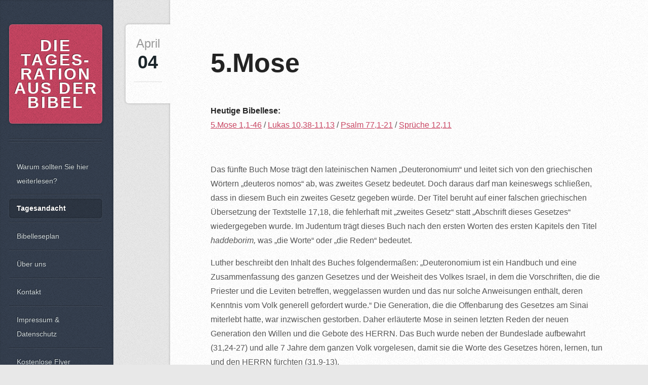

--- FILE ---
content_type: text/html;charset=UTF-8
request_url: https://bibelfreun.de/tagesandacht/2024-04-04
body_size: 13325
content:
<!DOCTYPE html>
<!--[if lt IE 8 ]><html class="no-js ie ie7" lang="de"> <![endif]-->
<!--[if IE 8 ]><html class="no-js ie ie8" lang="de"> <![endif]-->
<!--[if IE 9 ]><html class="no-js ie ie9" lang="de"> <![endif]-->
<!--[if (gte IE 8)|!(IE)]><!--><html class="no-js" lang="de"> <!--<![endif]-->
<head>
            <meta charset="utf-8" />
        <title>5.Mose | Die Tages-Ration aus der Bibel</title>
            <meta name="generator" content="GravCMS" />
    <meta name="description" content="»Die tägliche Ration aus der Bibel« liefert täglich eine neue Andacht, die zum Lesen und Nachdenken über das Wort Gottes anregen soll." />
        <meta name="viewport" content="width=device-width, initial-scale=1" />
        <link rel="icon" type="image/png" href="https://bibelfreun.de/user/themes/mystriped/images/favicon.png" />

                            
                                                                
        <!--[if lte IE 8]><script src="https://bibelfreun.de/user/themes/striped/assets/js/ie/html5shiv.js"></script><![endif]-->

        
       <!--[if lte IE 8]><script src="https://bibelfreun.de/user/themes/striped/assets/js/ie/respond.min.js"></script><![endif]-->
       <!--[if lte IE 8]><script src="https://bibelfreun.de/user/themes/striped/assets/css/ie8.css"></script><![endif]-->

       
                    <link href="https://bibelfreun.de/user/plugins/markdown-notices/assets/notices.css" type="text/css" rel="stylesheet">
<link href="https://bibelfreun.de/user/plugins/archive_plus/assets/css/archive_plus.css" type="text/css" rel="stylesheet">
<link href="https://bibelfreun.de/user/plugins/form/assets/form-styles.css" type="text/css" rel="stylesheet">
<link href="https://bibelfreun.de/user/plugins/simplesearch/css/simplesearch.css" type="text/css" rel="stylesheet">
<link href="https://bibelfreun.de/user/plugins/login/css/login.css" type="text/css" rel="stylesheet">
<link href="https://bibelfreun.de/user/themes/striped/assets/css/main.css" type="text/css" rel="stylesheet">

            <script src="https://bibelfreun.de/system/assets/jquery/jquery-2.x.min.js"></script>
<script src="https://bibelfreun.de/user/themes/striped/assets/js/skel.min.js"></script>
<script src="https://bibelfreun.de/user/themes/striped/assets/js/util.js"></script>
<script src="https://bibelfreun.de/user/themes/striped/assets/js/main.js"></script>

        
    </head>

<body class="left-sidebar">
    <div id="wrapper">
                    <div id="content">
                <div class="inner">
                    
    


      		
			 <article class="box post post-excerpt">

        <header>
                    <h2><a href="https://bibelfreun.de/tagesandacht/2024-04-04">5.Mose</a></h2>
                    </header>

    <div class="info">
        			<span class="date">
					<span class="month">April</span> 
					<span class="day">04</span>
			</span>    
						</div>
 
 
               
               
 
            <p><h3>Heutige Bibellese:</h3>
<p><a href="https://www.bibleserver.com/text/ELB/5.Mose1,1-46" target="_blank">5.Mose 1,1-46</a> /
<a href="https://www.bibleserver.com/text/ELB/Lukas10,38-11,13" target="_blank">Lukas 10,38-11,13</a> /
<a href="https://www.bibleserver.com/text/ELB/Psalm77,1-21" target="_blank">Psalm 77,1-21</a> /
<a href="https://www.bibleserver.com/text/ELB/Sprueche12,11" target="_blank">Sprüche 12,11</a></p>
<p><br></p>
<p>Das fünfte Buch Mose trägt den lateinischen Namen „Deuteronomium“ und leitet sich von den griechischen Wörtern „deuteros nomos“ ab, was zweites Gesetz bedeutet. Doch daraus darf man keineswegs schließen, dass in diesem Buch ein zweites Gesetz gegeben würde. Der Titel beruht auf einer falschen griechischen Übersetzung der Textstelle 17,18, die fehlerhaft mit „zweites Gesetz“ statt „Abschrift dieses Gesetzes“ wiedergegeben wurde. Im Judentum trägt dieses Buch nach den ersten Worten des ersten Kapitels den Titel <em>haddeborim,</em> was „die Worte“ oder „die Reden“ bedeutet.</p>
<p>Luther beschreibt den Inhalt des Buches folgendermaßen: „Deuteronomium ist ein Handbuch und eine Zusammenfassung des ganzen Gesetzes und der Weisheit des Volkes Israel, in dem die Vorschriften, die die Priester und die Leviten betreffen, weggelassen wurden und das nur solche Anweisungen enthält, deren Kenntnis vom Volk generell gefordert wurde.“ Die Generation, die die Offenbarung des Gesetzes am Sinai miterlebt hatte, war inzwischen gestorben. Daher erläuterte Mose in seinen letzten Reden der neuen Generation den Willen und die Gebote des HERRN. Das Buch wurde neben der Bundeslade aufbewahrt (31,24-27) und alle 7 Jahre dem ganzen Volk vorgelesen, damit sie die Worte des Gesetzes hören, lernen, tun und den HERRN fürchten (31,9-13).</p>
<p>Das Buch Deuteronomium fordert Gehorsam. Gehorsam ist der Schlüssel zu fast jedem der Kapitel. Jeweils fünfzig Mal kommen die Worte <em>shama</em> (hören, gehorchen) und <em>shamar</em> (beobachten, bewahren) vor. Ein weiteres charakteristisches Wort ist <em>aschar</em> (gedenken, eingedenk sein). Auch das Wort Liebe kommt 22 Mal in diesem Buch vor. Liebe und Gehorsam gehören zusammen. Gehorsam ist die Antwort auf Gottes Liebe.</p>
<p><em>Wenn ihr mich liebt, so werdet ihr meine Gebote halten [...] Wer meine Gebote hat und sie hält, der ist es, der mich liebt; wer aber mich liebt, wird von meinem Vater geliebt werden; und ich werde ihn lieben und mich selbst ihm offenbaren. (Joh 14,15.21)</em></p>
<p><br></p></p>
                            
    
        <p class="prev-next">
                            <a class="button" href="https://bibelfreun.de/tagesandacht/2024-04-05"><i class="fa fa-chevron-left"></i> Nächster Tag</a>
            
                            <a class="button" href="https://bibelfreun.de/tagesandacht/2024-04-03">Vorheriger Tag <i class="fa fa-chevron-right"></i></a>
                    </p>
    
</article>
	                </div>
            </div>
                            <div id="sidebar">
<h1 id="logo"><a href="https://bibelfreun.de">DIE TAGES-RATION AUS DER BIBEL</a></h1>

<nav id="nav">
    <ul>
                                        <li class="">
                    <a href="https://bibelfreun.de/einleitung">
                        Warum sollten Sie hier weiterlesen?
                    </a>
                </li>
                                                        <li class="current">
                    <a href="https://bibelfreun.de/">
                        Tagesandacht
                    </a>
                </li>
                                                        <li class="">
                    <a href="https://bibelfreun.de/bibelleseplan">
                        Bibelleseplan
                    </a>
                </li>
                                                        <li class="">
                    <a href="https://bibelfreun.de/about">
                        Über uns
                    </a>
                </li>
                                                        <li class="">
                    <a href="https://bibelfreun.de/kontakt">
                        Kontakt
                    </a>
                </li>
                                                        <li class="">
                    <a href="https://bibelfreun.de/impressum">
                        Impressum & Datenschutz
                    </a>
                </li>
                                        <li>
                <a href="http://www.bibelkonkret.de">Kostenlose Flyer</a>
            </li>
            </ul>
</nav>          

    <section class="box recent-posts">
        <header>
            <h2>Archiv</h2>
        </header>
          <ul class="archive-plus">

            
        <li>
      <input type="checkbox" id="input-archive-1" />
                                                
        <label for="input-archive-1" class="label counter">28</label>
      
      <a href="https://bibelfreun.de//archiv;2026">
        <span class="archive_year">2026</span>
      </a>

              <ul>
        
                    
              <li>
                  <input type="checkbox" id="input-archive-1-1" />
        
                  <label for="input-archive-1-1" class="label counter">28</label>
        
                        <a href="https://bibelfreun.de//archiv;jan_2026">
          <span class="archive_month">Januar 2026</span>
        </a>

        <ul class="last">
    
                                  
        <li>
          <a href="https://bibelfreun.de/tagesandacht/2026-01-28">Ziele</a>
        </li>
                              
        <li>
          <a href="https://bibelfreun.de/tagesandacht/2026-01-27">Segen</a>
        </li>
                              
        <li>
          <a href="https://bibelfreun.de/tagesandacht/2026-01-26">Geistreich</a>
        </li>
                              
        <li>
          <a href="https://bibelfreun.de/tagesandacht/2026-01-25">Hausbau</a>
        </li>
                              
        <li>
          <a href="https://bibelfreun.de/tagesandacht/2026-01-24">Wissen</a>
        </li>
                              
        <li>
          <a href="https://bibelfreun.de/tagesandacht/2026-01-23">Reinigung</a>
        </li>
                              
        <li>
          <a href="https://bibelfreun.de/tagesandacht/2026-01-22">Gesunde Ernährung</a>
        </li>
                              
        <li>
          <a href="https://bibelfreun.de/tagesandacht/2026-01-21">Womit füllen wir uns?</a>
        </li>
                              
        <li>
          <a href="https://bibelfreun.de/tagesandacht/2026-01-20">So wie er</a>
        </li>
                              
        <li>
          <a href="https://bibelfreun.de/tagesandacht/2026-01-19">Salz</a>
        </li>
                              
        <li>
          <a href="https://bibelfreun.de/tagesandacht/2026-01-18">Danken</a>
        </li>
                              
        <li>
          <a href="https://bibelfreun.de/tagesandacht/2026-01-17">Sünde</a>
        </li>
                              
        <li>
          <a href="https://bibelfreun.de/tagesandacht/2026-01-16">Wahre Liebe</a>
        </li>
                              
        <li>
          <a href="https://bibelfreun.de/tagesandacht/2026-01-15">Freude</a>
        </li>
                              
        <li>
          <a href="https://bibelfreun.de/tagesandacht/2026-01-14">Erkenntnis</a>
        </li>
                              
        <li>
          <a href="https://bibelfreun.de/tagesandacht/2026-01-13">Erziehung</a>
        </li>
                              
        <li>
          <a href="https://bibelfreun.de/tagesandacht/2026-01-12">Unser Kreuz</a>
        </li>
                              
        <li>
          <a href="https://bibelfreun.de/tagesandacht/2026-01-11">Körper(teile)</a>
        </li>
                              
        <li>
          <a href="https://bibelfreun.de/tagesandacht/2026-01-10">Erneuerung</a>
        </li>
                              
        <li>
          <a href="https://bibelfreun.de/tagesandacht/2026-01-09">Innen</a>
        </li>
                              
        <li>
          <a href="https://bibelfreun.de/tagesandacht/2026-01-08">Glauben</a>
        </li>
                              
        <li>
          <a href="https://bibelfreun.de/tagesandacht/2026-01-07">Der Weg</a>
        </li>
                              
        <li>
          <a href="https://bibelfreun.de/tagesandacht/2026-01-06">Geben</a>
        </li>
                              
        <li>
          <a href="https://bibelfreun.de/tagesandacht/2026-01-05">Saat und Ernte</a>
        </li>
                              
        <li>
          <a href="https://bibelfreun.de/tagesandacht/2026-01-04">Bibel lesen</a>
        </li>
                              
        <li>
          <a href="https://bibelfreun.de/tagesandacht/2026-01-03">Alle Schrift</a>
        </li>
                              
        <li>
          <a href="https://bibelfreun.de/tagesandacht/2026-01-02">Nicht von Brot allein</a>
        </li>
                              
        <li>
          <a href="https://bibelfreun.de/tagesandacht/2026-01-01">Alle Tage</a>
        </li>
          
              </ul></li>
      
        </ul></li>
  </ul>

  <a class="button" href="https://bibelfreun.de//archiv;">Mehr anzeigen &raquo;</a>
    </section>

<section class="box text-style1">
    <div class="inner">
        <header>
            <h2>Eine zufällige Tagesandacht ...</h2>
        </header>
        <a href="/random">... möchte ich mal lesen!</a>
    </div>
</section>

<section class="box search">
    <form>
  <input type="text" class="text" placeholder="Suche ..." value="" data-search-input="/search/query" />
</form>
<script>
jQuery(document).ready(function($){
    var input = $('[data-search-input]');

    input.on('keypress', function(event) {
        if (event.which == 13 && input.val().length > 3) {
            event.preventDefault();
            window.location.href = input.data('search-input') + ';' + input.val();
        }
    });
});
</script>
</section>


<ul id="copyright">
    <li>&copy; K. & M. Marzinzik</li><li>(2004–2026)</li>
</ul>

</div>
        
    </div>

    <script src="https://bibelfreun.de/user/plugins/simplesearch/js/simplesearch.js"></script>
 
</body>
</html>


--- FILE ---
content_type: text/css
request_url: https://bibelfreun.de/user/themes/striped/assets/css/main.css
body_size: 51417
content:
@import url("font-awesome.min.css");
@import url("http://fonts.googleapis.com/css?family=Source+Sans+Pro:400,400italic,700|Open+Sans+Condensed:300,700");

/*
	Striped by HTML5 UP
	html5up.net | @n33co
	Free for personal and commercial use under the CCA 3.0 license (html5up.net/license)
*/

/* Reset */

	html, body, div, span, applet, object, iframe, h1, h2, h3, h4, h5, h6, p, blockquote, pre, a, abbr, acronym, address, big, cite, code, del, dfn, em, img, ins, kbd, q, s, samp, small, strike, strong, sub, sup, tt, var, b, u, i, center, dl, dt, dd, ol, ul, li, fieldset, form, label, legend, table, caption, tbody, tfoot, thead, tr, th, td, article, aside, canvas, details, embed, figure, figcaption, footer, header, hgroup, menu, nav, output, ruby, section, summary, time, mark, audio, video {
		margin: 0;
		padding: 0;
		border: 0;
		font-size: 100%;
		font: inherit;
		vertical-align: baseline;
	}

	article, aside, details, figcaption, figure, footer, header, hgroup, menu, nav, section {
		display: block;
	}

	body {
		line-height: 1;
	}

	ol, ul {
		list-style: none;
	}

	blockquote, q {
		quotes: none;
	}

	blockquote:before, blockquote:after, q:before, q:after {
		content: '';
		content: none;
	}

	table {
		border-collapse: collapse;
		border-spacing: 0;
	}

	body {
		-webkit-text-size-adjust: none;
	}

/* Box Model */

	*, *:before, *:after {
		-moz-box-sizing: border-box;
		-webkit-box-sizing: border-box;
		box-sizing: border-box;
	}

/* Containers */

	.container {
		margin-left: auto;
		margin-right: auto;
	}

	.container.\31 25\25 {
		width: 100%;
		max-width: 125%;
		min-width: 100%;
	}

	.container.\37 5\25 {
		width: 75%;
	}

	.container.\35 0\25 {
		width: 50%;
	}

	.container.\32 5\25 {
		width: 25%;
	}

	.container {
		width: 100%;
	}

	@media screen and (min-width: 737px) {

		.container.\31 25\25 {
			width: 100%;
			max-width: 125%;
			min-width: 100%;
		}

		.container.\37 5\25 {
			width: 75%;
		}

		.container.\35 0\25 {
			width: 50%;
		}

		.container.\32 5\25 {
			width: 25%;
		}

		.container {
			width: 100%;
		}

	}

	@media screen and (min-width: 1201px) {

		.container.\31 25\25 {
			width: 100%;
			max-width: 125%;
			min-width: 100%;
		}

		.container.\37 5\25 {
			width: 75%;
		}

		.container.\35 0\25 {
			width: 50%;
		}

		.container.\32 5\25 {
			width: 25%;
		}

		.container {
			width: 100%;
		}

	}

	@media screen and (min-width: 737px) and (max-width: 1200px) {

		.container.\31 25\25 {
			width: 100%;
			max-width: 125%;
			min-width: 100%;
		}

		.container.\37 5\25 {
			width: 75%;
		}

		.container.\35 0\25 {
			width: 50%;
		}

		.container.\32 5\25 {
			width: 25%;
		}

		.container {
			width: 100%;
		}

	}

	@media screen and (min-width: 737px) and (max-width: 1000px) {

		.container.\31 25\25 {
			width: 100%;
			max-width: 125%;
			min-width: 100%;
		}

		.container.\37 5\25 {
			width: 75%;
		}

		.container.\35 0\25 {
			width: 50%;
		}

		.container.\32 5\25 {
			width: 25%;
		}

		.container {
			width: 100%;
		}

	}

	@media screen and (max-width: 736px) {

		.container.\31 25\25 {
			width: 100%;
			max-width: 125%;
			min-width: 100%;
		}

		.container.\37 5\25 {
			width: 75%;
		}

		.container.\35 0\25 {
			width: 50%;
		}

		.container.\32 5\25 {
			width: 25%;
		}

		.container {
			width: 100% !important;
		}

	}

/* Grid */

	.row {
		border-bottom: solid 1px transparent;
		-moz-box-sizing: border-box;
		-webkit-box-sizing: border-box;
		box-sizing: border-box;
	}

	.row > * {
		float: left;
		-moz-box-sizing: border-box;
		-webkit-box-sizing: border-box;
		box-sizing: border-box;
	}

	.row:after, .row:before {
		content: '';
		display: block;
		clear: both;
		height: 0;
	}

	.row.uniform > * > :first-child {
		margin-top: 0;
	}

	.row.uniform > * > :last-child {
		margin-bottom: 0;
	}

	.row.\30 \25 > * {
		padding: 0px 0 0 0px;
	}

	.row.\30 \25 {
		margin: 0px 0 -1px 0px;
	}

	.row.uniform.\30 \25 > * {
		padding: 0px 0 0 0px;
	}

	.row.uniform.\30 \25 {
		margin: 0px 0 -1px 0px;
	}

	.row > * {
		padding: 50px 0 0 50px;
	}

	.row {
		margin: -50px 0 -1px -50px;
	}

	.row.uniform > * {
		padding: 50px 0 0 50px;
	}

	.row.uniform {
		margin: -50px 0 -1px -50px;
	}

	.row.\32 00\25 > * {
		padding: 100px 0 0 100px;
	}

	.row.\32 00\25 {
		margin: -100px 0 -1px -100px;
	}

	.row.uniform.\32 00\25 > * {
		padding: 100px 0 0 100px;
	}

	.row.uniform.\32 00\25 {
		margin: -100px 0 -1px -100px;
	}

	.row.\31 50\25 > * {
		padding: 75px 0 0 75px;
	}

	.row.\31 50\25 {
		margin: -75px 0 -1px -75px;
	}

	.row.uniform.\31 50\25 > * {
		padding: 75px 0 0 75px;
	}

	.row.uniform.\31 50\25 {
		margin: -75px 0 -1px -75px;
	}

	.row.\35 0\25 > * {
		padding: 25px 0 0 25px;
	}

	.row.\35 0\25 {
		margin: -25px 0 -1px -25px;
	}

	.row.uniform.\35 0\25 > * {
		padding: 25px 0 0 25px;
	}

	.row.uniform.\35 0\25 {
		margin: -25px 0 -1px -25px;
	}

	.row.\32 5\25 > * {
		padding: 12.5px 0 0 12.5px;
	}

	.row.\32 5\25 {
		margin: -12.5px 0 -1px -12.5px;
	}

	.row.uniform.\32 5\25 > * {
		padding: 12.5px 0 0 12.5px;
	}

	.row.uniform.\32 5\25 {
		margin: -12.5px 0 -1px -12.5px;
	}

	.\31 2u, .\31 2u\24 {
		width: 100%;
		clear: none;
		margin-left: 0;
	}

	.\31 1u, .\31 1u\24 {
		width: 91.6666666667%;
		clear: none;
		margin-left: 0;
	}

	.\31 0u, .\31 0u\24 {
		width: 83.3333333333%;
		clear: none;
		margin-left: 0;
	}

	.\39 u, .\39 u\24 {
		width: 75%;
		clear: none;
		margin-left: 0;
	}

	.\38 u, .\38 u\24 {
		width: 66.6666666667%;
		clear: none;
		margin-left: 0;
	}

	.\37 u, .\37 u\24 {
		width: 58.3333333333%;
		clear: none;
		margin-left: 0;
	}

	.\36 u, .\36 u\24 {
		width: 50%;
		clear: none;
		margin-left: 0;
	}

	.\35 u, .\35 u\24 {
		width: 41.6666666667%;
		clear: none;
		margin-left: 0;
	}

	.\34 u, .\34 u\24 {
		width: 33.3333333333%;
		clear: none;
		margin-left: 0;
	}

	.\33 u, .\33 u\24 {
		width: 25%;
		clear: none;
		margin-left: 0;
	}

	.\32 u, .\32 u\24 {
		width: 16.6666666667%;
		clear: none;
		margin-left: 0;
	}

	.\31 u, .\31 u\24 {
		width: 8.3333333333%;
		clear: none;
		margin-left: 0;
	}

	.\31 2u\24 + *,
	.\31 1u\24 + *,
	.\31 0u\24 + *,
	.\39 u\24 + *,
	.\38 u\24 + *,
	.\37 u\24 + *,
	.\36 u\24 + *,
	.\35 u\24 + *,
	.\34 u\24 + *,
	.\33 u\24 + *,
	.\32 u\24 + *,
	.\31 u\24 + * {
		clear: left;
	}

	.\-11u {
		margin-left: 91.66667%;
	}

	.\-10u {
		margin-left: 83.33333%;
	}

	.\-9u {
		margin-left: 75%;
	}

	.\-8u {
		margin-left: 66.66667%;
	}

	.\-7u {
		margin-left: 58.33333%;
	}

	.\-6u {
		margin-left: 50%;
	}

	.\-5u {
		margin-left: 41.66667%;
	}

	.\-4u {
		margin-left: 33.33333%;
	}

	.\-3u {
		margin-left: 25%;
	}

	.\-2u {
		margin-left: 16.66667%;
	}

	.\-1u {
		margin-left: 8.33333%;
	}

	@media screen and (min-width: 737px) {

		.row > * {
			padding: 50px 0 0 50px;
		}

		.row {
			margin: -50px 0 -1px -50px;
		}

		.row.uniform > * {
			padding: 50px 0 0 50px;
		}

		.row.uniform {
			margin: -50px 0 -1px -50px;
		}

		.row.\32 00\25 > * {
			padding: 100px 0 0 100px;
		}

		.row.\32 00\25 {
			margin: -100px 0 -1px -100px;
		}

		.row.uniform.\32 00\25 > * {
			padding: 100px 0 0 100px;
		}

		.row.uniform.\32 00\25 {
			margin: -100px 0 -1px -100px;
		}

		.row.\31 50\25 > * {
			padding: 75px 0 0 75px;
		}

		.row.\31 50\25 {
			margin: -75px 0 -1px -75px;
		}

		.row.uniform.\31 50\25 > * {
			padding: 75px 0 0 75px;
		}

		.row.uniform.\31 50\25 {
			margin: -75px 0 -1px -75px;
		}

		.row.\35 0\25 > * {
			padding: 25px 0 0 25px;
		}

		.row.\35 0\25 {
			margin: -25px 0 -1px -25px;
		}

		.row.uniform.\35 0\25 > * {
			padding: 25px 0 0 25px;
		}

		.row.uniform.\35 0\25 {
			margin: -25px 0 -1px -25px;
		}

		.row.\32 5\25 > * {
			padding: 12.5px 0 0 12.5px;
		}

		.row.\32 5\25 {
			margin: -12.5px 0 -1px -12.5px;
		}

		.row.uniform.\32 5\25 > * {
			padding: 12.5px 0 0 12.5px;
		}

		.row.uniform.\32 5\25 {
			margin: -12.5px 0 -1px -12.5px;
		}

		.\31 2u\28desktop\29, .\31 2u\24\28desktop\29 {
			width: 100%;
			clear: none;
			margin-left: 0;
		}

		.\31 1u\28desktop\29, .\31 1u\24\28desktop\29 {
			width: 91.6666666667%;
			clear: none;
			margin-left: 0;
		}

		.\31 0u\28desktop\29, .\31 0u\24\28desktop\29 {
			width: 83.3333333333%;
			clear: none;
			margin-left: 0;
		}

		.\39 u\28desktop\29, .\39 u\24\28desktop\29 {
			width: 75%;
			clear: none;
			margin-left: 0;
		}

		.\38 u\28desktop\29, .\38 u\24\28desktop\29 {
			width: 66.6666666667%;
			clear: none;
			margin-left: 0;
		}

		.\37 u\28desktop\29, .\37 u\24\28desktop\29 {
			width: 58.3333333333%;
			clear: none;
			margin-left: 0;
		}

		.\36 u\28desktop\29, .\36 u\24\28desktop\29 {
			width: 50%;
			clear: none;
			margin-left: 0;
		}

		.\35 u\28desktop\29, .\35 u\24\28desktop\29 {
			width: 41.6666666667%;
			clear: none;
			margin-left: 0;
		}

		.\34 u\28desktop\29, .\34 u\24\28desktop\29 {
			width: 33.3333333333%;
			clear: none;
			margin-left: 0;
		}

		.\33 u\28desktop\29, .\33 u\24\28desktop\29 {
			width: 25%;
			clear: none;
			margin-left: 0;
		}

		.\32 u\28desktop\29, .\32 u\24\28desktop\29 {
			width: 16.6666666667%;
			clear: none;
			margin-left: 0;
		}

		.\31 u\28desktop\29, .\31 u\24\28desktop\29 {
			width: 8.3333333333%;
			clear: none;
			margin-left: 0;
		}

		.\31 2u\24\28desktop\29 + *,
		.\31 1u\24\28desktop\29 + *,
		.\31 0u\24\28desktop\29 + *,
		.\39 u\24\28desktop\29 + *,
		.\38 u\24\28desktop\29 + *,
		.\37 u\24\28desktop\29 + *,
		.\36 u\24\28desktop\29 + *,
		.\35 u\24\28desktop\29 + *,
		.\34 u\24\28desktop\29 + *,
		.\33 u\24\28desktop\29 + *,
		.\32 u\24\28desktop\29 + *,
		.\31 u\24\28desktop\29 + * {
			clear: left;
		}

		.\-11u\28desktop\29 {
			margin-left: 91.66667%;
		}

		.\-10u\28desktop\29 {
			margin-left: 83.33333%;
		}

		.\-9u\28desktop\29 {
			margin-left: 75%;
		}

		.\-8u\28desktop\29 {
			margin-left: 66.66667%;
		}

		.\-7u\28desktop\29 {
			margin-left: 58.33333%;
		}

		.\-6u\28desktop\29 {
			margin-left: 50%;
		}

		.\-5u\28desktop\29 {
			margin-left: 41.66667%;
		}

		.\-4u\28desktop\29 {
			margin-left: 33.33333%;
		}

		.\-3u\28desktop\29 {
			margin-left: 25%;
		}

		.\-2u\28desktop\29 {
			margin-left: 16.66667%;
		}

		.\-1u\28desktop\29 {
			margin-left: 8.33333%;
		}

	}

	@media screen and (min-width: 1201px) {

		.row > * {
			padding: 50px 0 0 50px;
		}

		.row {
			margin: -50px 0 -1px -50px;
		}

		.row.uniform > * {
			padding: 50px 0 0 50px;
		}

		.row.uniform {
			margin: -50px 0 -1px -50px;
		}

		.row.\32 00\25 > * {
			padding: 100px 0 0 100px;
		}

		.row.\32 00\25 {
			margin: -100px 0 -1px -100px;
		}

		.row.uniform.\32 00\25 > * {
			padding: 100px 0 0 100px;
		}

		.row.uniform.\32 00\25 {
			margin: -100px 0 -1px -100px;
		}

		.row.\31 50\25 > * {
			padding: 75px 0 0 75px;
		}

		.row.\31 50\25 {
			margin: -75px 0 -1px -75px;
		}

		.row.uniform.\31 50\25 > * {
			padding: 75px 0 0 75px;
		}

		.row.uniform.\31 50\25 {
			margin: -75px 0 -1px -75px;
		}

		.row.\35 0\25 > * {
			padding: 25px 0 0 25px;
		}

		.row.\35 0\25 {
			margin: -25px 0 -1px -25px;
		}

		.row.uniform.\35 0\25 > * {
			padding: 25px 0 0 25px;
		}

		.row.uniform.\35 0\25 {
			margin: -25px 0 -1px -25px;
		}

		.row.\32 5\25 > * {
			padding: 12.5px 0 0 12.5px;
		}

		.row.\32 5\25 {
			margin: -12.5px 0 -1px -12.5px;
		}

		.row.uniform.\32 5\25 > * {
			padding: 12.5px 0 0 12.5px;
		}

		.row.uniform.\32 5\25 {
			margin: -12.5px 0 -1px -12.5px;
		}

		.\31 2u\28wide\29, .\31 2u\24\28wide\29 {
			width: 100%;
			clear: none;
			margin-left: 0;
		}

		.\31 1u\28wide\29, .\31 1u\24\28wide\29 {
			width: 91.6666666667%;
			clear: none;
			margin-left: 0;
		}

		.\31 0u\28wide\29, .\31 0u\24\28wide\29 {
			width: 83.3333333333%;
			clear: none;
			margin-left: 0;
		}

		.\39 u\28wide\29, .\39 u\24\28wide\29 {
			width: 75%;
			clear: none;
			margin-left: 0;
		}

		.\38 u\28wide\29, .\38 u\24\28wide\29 {
			width: 66.6666666667%;
			clear: none;
			margin-left: 0;
		}

		.\37 u\28wide\29, .\37 u\24\28wide\29 {
			width: 58.3333333333%;
			clear: none;
			margin-left: 0;
		}

		.\36 u\28wide\29, .\36 u\24\28wide\29 {
			width: 50%;
			clear: none;
			margin-left: 0;
		}

		.\35 u\28wide\29, .\35 u\24\28wide\29 {
			width: 41.6666666667%;
			clear: none;
			margin-left: 0;
		}

		.\34 u\28wide\29, .\34 u\24\28wide\29 {
			width: 33.3333333333%;
			clear: none;
			margin-left: 0;
		}

		.\33 u\28wide\29, .\33 u\24\28wide\29 {
			width: 25%;
			clear: none;
			margin-left: 0;
		}

		.\32 u\28wide\29, .\32 u\24\28wide\29 {
			width: 16.6666666667%;
			clear: none;
			margin-left: 0;
		}

		.\31 u\28wide\29, .\31 u\24\28wide\29 {
			width: 8.3333333333%;
			clear: none;
			margin-left: 0;
		}

		.\31 2u\24\28wide\29 + *,
		.\31 1u\24\28wide\29 + *,
		.\31 0u\24\28wide\29 + *,
		.\39 u\24\28wide\29 + *,
		.\38 u\24\28wide\29 + *,
		.\37 u\24\28wide\29 + *,
		.\36 u\24\28wide\29 + *,
		.\35 u\24\28wide\29 + *,
		.\34 u\24\28wide\29 + *,
		.\33 u\24\28wide\29 + *,
		.\32 u\24\28wide\29 + *,
		.\31 u\24\28wide\29 + * {
			clear: left;
		}

		.\-11u\28wide\29 {
			margin-left: 91.66667%;
		}

		.\-10u\28wide\29 {
			margin-left: 83.33333%;
		}

		.\-9u\28wide\29 {
			margin-left: 75%;
		}

		.\-8u\28wide\29 {
			margin-left: 66.66667%;
		}

		.\-7u\28wide\29 {
			margin-left: 58.33333%;
		}

		.\-6u\28wide\29 {
			margin-left: 50%;
		}

		.\-5u\28wide\29 {
			margin-left: 41.66667%;
		}

		.\-4u\28wide\29 {
			margin-left: 33.33333%;
		}

		.\-3u\28wide\29 {
			margin-left: 25%;
		}

		.\-2u\28wide\29 {
			margin-left: 16.66667%;
		}

		.\-1u\28wide\29 {
			margin-left: 8.33333%;
		}

	}

	@media screen and (min-width: 737px) and (max-width: 1200px) {

		.row > * {
			padding: 50px 0 0 50px;
		}

		.row {
			margin: -50px 0 -1px -50px;
		}

		.row.uniform > * {
			padding: 50px 0 0 50px;
		}

		.row.uniform {
			margin: -50px 0 -1px -50px;
		}

		.row.\32 00\25 > * {
			padding: 100px 0 0 100px;
		}

		.row.\32 00\25 {
			margin: -100px 0 -1px -100px;
		}

		.row.uniform.\32 00\25 > * {
			padding: 100px 0 0 100px;
		}

		.row.uniform.\32 00\25 {
			margin: -100px 0 -1px -100px;
		}

		.row.\31 50\25 > * {
			padding: 75px 0 0 75px;
		}

		.row.\31 50\25 {
			margin: -75px 0 -1px -75px;
		}

		.row.uniform.\31 50\25 > * {
			padding: 75px 0 0 75px;
		}

		.row.uniform.\31 50\25 {
			margin: -75px 0 -1px -75px;
		}

		.row.\35 0\25 > * {
			padding: 25px 0 0 25px;
		}

		.row.\35 0\25 {
			margin: -25px 0 -1px -25px;
		}

		.row.uniform.\35 0\25 > * {
			padding: 25px 0 0 25px;
		}

		.row.uniform.\35 0\25 {
			margin: -25px 0 -1px -25px;
		}

		.row.\32 5\25 > * {
			padding: 12.5px 0 0 12.5px;
		}

		.row.\32 5\25 {
			margin: -12.5px 0 -1px -12.5px;
		}

		.row.uniform.\32 5\25 > * {
			padding: 12.5px 0 0 12.5px;
		}

		.row.uniform.\32 5\25 {
			margin: -12.5px 0 -1px -12.5px;
		}

		.\31 2u\28narrow\29, .\31 2u\24\28narrow\29 {
			width: 100%;
			clear: none;
			margin-left: 0;
		}

		.\31 1u\28narrow\29, .\31 1u\24\28narrow\29 {
			width: 91.6666666667%;
			clear: none;
			margin-left: 0;
		}

		.\31 0u\28narrow\29, .\31 0u\24\28narrow\29 {
			width: 83.3333333333%;
			clear: none;
			margin-left: 0;
		}

		.\39 u\28narrow\29, .\39 u\24\28narrow\29 {
			width: 75%;
			clear: none;
			margin-left: 0;
		}

		.\38 u\28narrow\29, .\38 u\24\28narrow\29 {
			width: 66.6666666667%;
			clear: none;
			margin-left: 0;
		}

		.\37 u\28narrow\29, .\37 u\24\28narrow\29 {
			width: 58.3333333333%;
			clear: none;
			margin-left: 0;
		}

		.\36 u\28narrow\29, .\36 u\24\28narrow\29 {
			width: 50%;
			clear: none;
			margin-left: 0;
		}

		.\35 u\28narrow\29, .\35 u\24\28narrow\29 {
			width: 41.6666666667%;
			clear: none;
			margin-left: 0;
		}

		.\34 u\28narrow\29, .\34 u\24\28narrow\29 {
			width: 33.3333333333%;
			clear: none;
			margin-left: 0;
		}

		.\33 u\28narrow\29, .\33 u\24\28narrow\29 {
			width: 25%;
			clear: none;
			margin-left: 0;
		}

		.\32 u\28narrow\29, .\32 u\24\28narrow\29 {
			width: 16.6666666667%;
			clear: none;
			margin-left: 0;
		}

		.\31 u\28narrow\29, .\31 u\24\28narrow\29 {
			width: 8.3333333333%;
			clear: none;
			margin-left: 0;
		}

		.\31 2u\24\28narrow\29 + *,
		.\31 1u\24\28narrow\29 + *,
		.\31 0u\24\28narrow\29 + *,
		.\39 u\24\28narrow\29 + *,
		.\38 u\24\28narrow\29 + *,
		.\37 u\24\28narrow\29 + *,
		.\36 u\24\28narrow\29 + *,
		.\35 u\24\28narrow\29 + *,
		.\34 u\24\28narrow\29 + *,
		.\33 u\24\28narrow\29 + *,
		.\32 u\24\28narrow\29 + *,
		.\31 u\24\28narrow\29 + * {
			clear: left;
		}

		.\-11u\28narrow\29 {
			margin-left: 91.66667%;
		}

		.\-10u\28narrow\29 {
			margin-left: 83.33333%;
		}

		.\-9u\28narrow\29 {
			margin-left: 75%;
		}

		.\-8u\28narrow\29 {
			margin-left: 66.66667%;
		}

		.\-7u\28narrow\29 {
			margin-left: 58.33333%;
		}

		.\-6u\28narrow\29 {
			margin-left: 50%;
		}

		.\-5u\28narrow\29 {
			margin-left: 41.66667%;
		}

		.\-4u\28narrow\29 {
			margin-left: 33.33333%;
		}

		.\-3u\28narrow\29 {
			margin-left: 25%;
		}

		.\-2u\28narrow\29 {
			margin-left: 16.66667%;
		}

		.\-1u\28narrow\29 {
			margin-left: 8.33333%;
		}

	}

	@media screen and (min-width: 737px) and (max-width: 1000px) {

		.row > * {
			padding: 50px 0 0 50px;
		}

		.row {
			margin: -50px 0 -1px -50px;
		}

		.row.uniform > * {
			padding: 50px 0 0 50px;
		}

		.row.uniform {
			margin: -50px 0 -1px -50px;
		}

		.row.\32 00\25 > * {
			padding: 100px 0 0 100px;
		}

		.row.\32 00\25 {
			margin: -100px 0 -1px -100px;
		}

		.row.uniform.\32 00\25 > * {
			padding: 100px 0 0 100px;
		}

		.row.uniform.\32 00\25 {
			margin: -100px 0 -1px -100px;
		}

		.row.\31 50\25 > * {
			padding: 75px 0 0 75px;
		}

		.row.\31 50\25 {
			margin: -75px 0 -1px -75px;
		}

		.row.uniform.\31 50\25 > * {
			padding: 75px 0 0 75px;
		}

		.row.uniform.\31 50\25 {
			margin: -75px 0 -1px -75px;
		}

		.row.\35 0\25 > * {
			padding: 25px 0 0 25px;
		}

		.row.\35 0\25 {
			margin: -25px 0 -1px -25px;
		}

		.row.uniform.\35 0\25 > * {
			padding: 25px 0 0 25px;
		}

		.row.uniform.\35 0\25 {
			margin: -25px 0 -1px -25px;
		}

		.row.\32 5\25 > * {
			padding: 12.5px 0 0 12.5px;
		}

		.row.\32 5\25 {
			margin: -12.5px 0 -1px -12.5px;
		}

		.row.uniform.\32 5\25 > * {
			padding: 12.5px 0 0 12.5px;
		}

		.row.uniform.\32 5\25 {
			margin: -12.5px 0 -1px -12.5px;
		}

		.\31 2u\28narrower\29, .\31 2u\24\28narrower\29 {
			width: 100%;
			clear: none;
			margin-left: 0;
		}

		.\31 1u\28narrower\29, .\31 1u\24\28narrower\29 {
			width: 91.6666666667%;
			clear: none;
			margin-left: 0;
		}

		.\31 0u\28narrower\29, .\31 0u\24\28narrower\29 {
			width: 83.3333333333%;
			clear: none;
			margin-left: 0;
		}

		.\39 u\28narrower\29, .\39 u\24\28narrower\29 {
			width: 75%;
			clear: none;
			margin-left: 0;
		}

		.\38 u\28narrower\29, .\38 u\24\28narrower\29 {
			width: 66.6666666667%;
			clear: none;
			margin-left: 0;
		}

		.\37 u\28narrower\29, .\37 u\24\28narrower\29 {
			width: 58.3333333333%;
			clear: none;
			margin-left: 0;
		}

		.\36 u\28narrower\29, .\36 u\24\28narrower\29 {
			width: 50%;
			clear: none;
			margin-left: 0;
		}

		.\35 u\28narrower\29, .\35 u\24\28narrower\29 {
			width: 41.6666666667%;
			clear: none;
			margin-left: 0;
		}

		.\34 u\28narrower\29, .\34 u\24\28narrower\29 {
			width: 33.3333333333%;
			clear: none;
			margin-left: 0;
		}

		.\33 u\28narrower\29, .\33 u\24\28narrower\29 {
			width: 25%;
			clear: none;
			margin-left: 0;
		}

		.\32 u\28narrower\29, .\32 u\24\28narrower\29 {
			width: 16.6666666667%;
			clear: none;
			margin-left: 0;
		}

		.\31 u\28narrower\29, .\31 u\24\28narrower\29 {
			width: 8.3333333333%;
			clear: none;
			margin-left: 0;
		}

		.\31 2u\24\28narrower\29 + *,
		.\31 1u\24\28narrower\29 + *,
		.\31 0u\24\28narrower\29 + *,
		.\39 u\24\28narrower\29 + *,
		.\38 u\24\28narrower\29 + *,
		.\37 u\24\28narrower\29 + *,
		.\36 u\24\28narrower\29 + *,
		.\35 u\24\28narrower\29 + *,
		.\34 u\24\28narrower\29 + *,
		.\33 u\24\28narrower\29 + *,
		.\32 u\24\28narrower\29 + *,
		.\31 u\24\28narrower\29 + * {
			clear: left;
		}

		.\-11u\28narrower\29 {
			margin-left: 91.66667%;
		}

		.\-10u\28narrower\29 {
			margin-left: 83.33333%;
		}

		.\-9u\28narrower\29 {
			margin-left: 75%;
		}

		.\-8u\28narrower\29 {
			margin-left: 66.66667%;
		}

		.\-7u\28narrower\29 {
			margin-left: 58.33333%;
		}

		.\-6u\28narrower\29 {
			margin-left: 50%;
		}

		.\-5u\28narrower\29 {
			margin-left: 41.66667%;
		}

		.\-4u\28narrower\29 {
			margin-left: 33.33333%;
		}

		.\-3u\28narrower\29 {
			margin-left: 25%;
		}

		.\-2u\28narrower\29 {
			margin-left: 16.66667%;
		}

		.\-1u\28narrower\29 {
			margin-left: 8.33333%;
		}

	}

	@media screen and (max-width: 736px) {

		.row > * {
			padding: 50px 0 0 50px;
		}

		.row {
			margin: -50px 0 -1px -50px;
		}

		.row.uniform > * {
			padding: 50px 0 0 50px;
		}

		.row.uniform {
			margin: -50px 0 -1px -50px;
		}

		.row.\32 00\25 > * {
			padding: 100px 0 0 100px;
		}

		.row.\32 00\25 {
			margin: -100px 0 -1px -100px;
		}

		.row.uniform.\32 00\25 > * {
			padding: 100px 0 0 100px;
		}

		.row.uniform.\32 00\25 {
			margin: -100px 0 -1px -100px;
		}

		.row.\31 50\25 > * {
			padding: 75px 0 0 75px;
		}

		.row.\31 50\25 {
			margin: -75px 0 -1px -75px;
		}

		.row.uniform.\31 50\25 > * {
			padding: 75px 0 0 75px;
		}

		.row.uniform.\31 50\25 {
			margin: -75px 0 -1px -75px;
		}

		.row.\35 0\25 > * {
			padding: 25px 0 0 25px;
		}

		.row.\35 0\25 {
			margin: -25px 0 -1px -25px;
		}

		.row.uniform.\35 0\25 > * {
			padding: 25px 0 0 25px;
		}

		.row.uniform.\35 0\25 {
			margin: -25px 0 -1px -25px;
		}

		.row.\32 5\25 > * {
			padding: 12.5px 0 0 12.5px;
		}

		.row.\32 5\25 {
			margin: -12.5px 0 -1px -12.5px;
		}

		.row.uniform.\32 5\25 > * {
			padding: 12.5px 0 0 12.5px;
		}

		.row.uniform.\32 5\25 {
			margin: -12.5px 0 -1px -12.5px;
		}

		.\31 2u\28mobile\29, .\31 2u\24\28mobile\29 {
			width: 100%;
			clear: none;
			margin-left: 0;
		}

		.\31 1u\28mobile\29, .\31 1u\24\28mobile\29 {
			width: 91.6666666667%;
			clear: none;
			margin-left: 0;
		}

		.\31 0u\28mobile\29, .\31 0u\24\28mobile\29 {
			width: 83.3333333333%;
			clear: none;
			margin-left: 0;
		}

		.\39 u\28mobile\29, .\39 u\24\28mobile\29 {
			width: 75%;
			clear: none;
			margin-left: 0;
		}

		.\38 u\28mobile\29, .\38 u\24\28mobile\29 {
			width: 66.6666666667%;
			clear: none;
			margin-left: 0;
		}

		.\37 u\28mobile\29, .\37 u\24\28mobile\29 {
			width: 58.3333333333%;
			clear: none;
			margin-left: 0;
		}

		.\36 u\28mobile\29, .\36 u\24\28mobile\29 {
			width: 50%;
			clear: none;
			margin-left: 0;
		}

		.\35 u\28mobile\29, .\35 u\24\28mobile\29 {
			width: 41.6666666667%;
			clear: none;
			margin-left: 0;
		}

		.\34 u\28mobile\29, .\34 u\24\28mobile\29 {
			width: 33.3333333333%;
			clear: none;
			margin-left: 0;
		}

		.\33 u\28mobile\29, .\33 u\24\28mobile\29 {
			width: 25%;
			clear: none;
			margin-left: 0;
		}

		.\32 u\28mobile\29, .\32 u\24\28mobile\29 {
			width: 16.6666666667%;
			clear: none;
			margin-left: 0;
		}

		.\31 u\28mobile\29, .\31 u\24\28mobile\29 {
			width: 8.3333333333%;
			clear: none;
			margin-left: 0;
		}

		.\31 2u\24\28mobile\29 + *,
		.\31 1u\24\28mobile\29 + *,
		.\31 0u\24\28mobile\29 + *,
		.\39 u\24\28mobile\29 + *,
		.\38 u\24\28mobile\29 + *,
		.\37 u\24\28mobile\29 + *,
		.\36 u\24\28mobile\29 + *,
		.\35 u\24\28mobile\29 + *,
		.\34 u\24\28mobile\29 + *,
		.\33 u\24\28mobile\29 + *,
		.\32 u\24\28mobile\29 + *,
		.\31 u\24\28mobile\29 + * {
			clear: left;
		}

		.\-11u\28mobile\29 {
			margin-left: 91.66667%;
		}

		.\-10u\28mobile\29 {
			margin-left: 83.33333%;
		}

		.\-9u\28mobile\29 {
			margin-left: 75%;
		}

		.\-8u\28mobile\29 {
			margin-left: 66.66667%;
		}

		.\-7u\28mobile\29 {
			margin-left: 58.33333%;
		}

		.\-6u\28mobile\29 {
			margin-left: 50%;
		}

		.\-5u\28mobile\29 {
			margin-left: 41.66667%;
		}

		.\-4u\28mobile\29 {
			margin-left: 33.33333%;
		}

		.\-3u\28mobile\29 {
			margin-left: 25%;
		}

		.\-2u\28mobile\29 {
			margin-left: 16.66667%;
		}

		.\-1u\28mobile\29 {
			margin-left: 8.33333%;
		}

	}

/* Basic */

	body {
		background-color: #e8e8e8;
		background-image: url("images/bg02.png");
		font-family: 'Source Sans Pro', sans-serif;
		font-weight: 400;
		color: #565656;
	}

		body.is-loading * {
			-moz-transition: none !important;
			-webkit-transition: none !important;
			-ms-transition: none !important;
			transition: none !important;
			-moz-animation: none !important;
			-webkit-animation: none !important;
			-ms-animation: none !important;
			animation: none !important;
		}

	input, textarea, select {
		font-family: 'Source Sans Pro', sans-serif;
		font-weight: 400;
		color: #565656;
	}

	a {
		color: #c94663;
	}

	strong, b {
		font-weight: 700;
		color: #232323;
	}

	h2, h3, h4, h5, h6 {
		font-family: 'Open Sans Condensed', sans-serif;
		font-weight: 700;
		color: #232323;
	}

	h2 a, h4 a, h5 a, h6 a {
		text-decoration: none;
		color: inherit;
	}

	blockquote {
		border-left: solid 5px #ddd;
		padding: 1em 0 1em 2em;
		font-style: italic;
	}

	em, i {
		font-style: italic;
	}

	hr {
		border: 0;
		border-top: solid 1px #ddd;
		padding: 1.5em 0 0 0;
		margin: 1.75em 0 0 0;
	}

	sub {
		position: relative;
		top: 0.5em;
		font-size: 0.8em;
	}

	sup {
		position: relative;
		top: -0.5em;
		font-size: 0.8em;
	}

	br.clear {
		clear: both;
	}

	p, ul, ol, dl {
		margin-bottom: 1em;
	}

/* Table */

	table {
		margin-bottom: 1em;
		width: 100%;
	}

		table.default tbody tr:nth-child(2n+2) {
			background: #f4f4f4;
		}

		table.default td {
			padding: 0.5em 1em 0.5em 1em;
		}

		table.default th {
			text-align: left;
			font-weight: 700;
			padding: 0.75em 1em 0.75em 1em;
		}

		table.default thead {
			border-bottom: solid 1px #ddd;
		}

		table.default tfoot {
			border-top: solid 1px #ddd;
			background: #eee;
		}

/* Form */
	.form-textarea-wrapper.long textarea {
		height: 200px;
		margin-bottom: 20px;
	}
	form label {
		font-family: 'Open Sans Condensed', sans-serif;
		font-weight: 700;
		color: #232323;
		margin: 0 0 0.75em 0;
	}

	form input[type="text"],
	form input[type="email"],
	form input[type="password"],
	form select,
	form textarea {
		display: block;
		border-radius: 0.4em;
		-webkit-appearance: none;
		border: solid 1px #ddd;
		padding: 0.5em 0.75em;
		width: 100%;
		line-height: 1.25em;
	}

		form input[type="text"]:focus,
		form input[type="email"]:focus,
		form input[type="password"]:focus,
		form select:focus,
		form textarea:focus {
			box-shadow: 0px 0px 2px 2px #c94663;
		}

	form ::-webkit-input-placeholder {
		color: #aaa;
	}

	form :-moz-placeholder {
		color: #aaa;
	}

	form ::-moz-placeholder {
		color: #aaa;
	}

	form :-ms-input-placeholder {
		color: #aaa;
	}

/* Section/Article */

	header {
		margin: 0 0 2em 0;
	}

		header > p {
			font-family: 'Open Sans Condensed', sans-serif;
			font-weight: 300;
			display: block;
			margin-top: 1em;
			color: #999;
		}

	section, article {
		margin-bottom: 3em;
	}

		section > :last-child,
		section > .inner > :last-child, section:last-child, article > :last-child,
		article > .inner > :last-child, article:last-child {
			margin-bottom: 0;
		}

/* Image */

	.image {
		display: inline-block;
	}

		.image img {
			display: block;
			width: 100%;
		}

		.image.fit {
			display: block;
			width: 100%;
		}

		.image.featured {
			display: block;
			width: 100%;
			margin: 0 0 2em 0;
		}

		.image.left {
			float: left;
			margin: 0 2em 2em 0;
		}

		.image.centered {
			display: block;
			margin: 0 0 2em 0;
		}

			.image.centered img {
				margin: 0 auto;
				width: auto;
			}

			.list-blog-date, .list-blog-author {
          text-align: center;
          background-color: rgba(101, 97, 97, 0.1);
          padding: 0.7rem 1rem;
          margin-bottom: 0.2rem;
          margin-right: 0.5rem;
          font-size: 1rem;
          text-transform: uppercase;
          color: #9A9898;
        }
        .tags {
          margin: 0;
          padding: 0;
          display: inline;
          background-color: rgba(101, 97, 97, 0.1);
          padding: 0.7rem 1rem;
          margin-bottom: 0.2rem;
          list-style: none;
          text-align: center;
        }
        .tags li {
          display: inline-block;
          font-size: 1rem;
          text-transform: uppercase;
        }


/* Button */

	input[type="button"],
	input[type="submit"],
	input[type="reset"],
	button,
	.button {
		cursor: pointer;
		background-color: #c94663;
		background-image: url("images/bg01.png");
		border-radius: 0.4em;
		text-align: center;
		box-shadow: inset 0px 0px 0px 1px rgba(255, 255, 255, 0.15);
		color: #fff;
		font-family: 'Open Sans Condensed', sans-serif;
		font-weight: 700;
		text-decoration: none;
		-moz-transition: background-color .25s ease-in-out, color .25s ease-in-out;
		-webkit-transition: background-color .25s ease-in-out, color .25s ease-in-out;
		-ms-transition: background-color .25s ease-in-out, color .25s ease-in-out;
		transition: background-color .25s ease-in-out, color .25s ease-in-out;
		text-shadow: -1px -1px 0px rgba(0, 0, 0, 0.5);
	}

		input[type="button"]:disabled, input[type="button"].disabled,
		input[type="submit"]:disabled,
		input[type="submit"].disabled,
		input[type="reset"]:disabled,
		input[type="reset"].disabled,
		button:disabled,
		button.disabled,
		.button:disabled,
		.button.disabled {
			opacity: 0.35;
			cursor: default;
		}

		input[type="button"]:hover,
		input[type="submit"]:hover,
		input[type="reset"]:hover,
		button:hover,
		.button:hover {
			background-color: #d95673;
		}

		input[type="button"]:active,
		input[type="submit"]:active,
		input[type="reset"]:active,
		button:active,
		.button:active {
			background-color: #b93653;
		}

		input[type="button"].alt,
		input[type="submit"].alt,
		input[type="reset"].alt,
		button.alt,
		.button.alt {
			background-color: #364050;
		}

			input[type="button"].alt:hover,
			input[type="submit"].alt:hover,
			input[type="reset"].alt:hover,
			button.alt:hover,
			.button.alt:hover {
				background-color: #465060;
			}

			input[type="button"].alt:active,
			input[type="submit"].alt:active,
			input[type="reset"].alt:active,
			button.alt:active,
			.button.alt:active {
				background-color: #263040;
			}

/* List */

	ul.default {
		list-style: disc;
		padding-left: 1em;
	}

		ul.default li {
			padding-left: 0.5em;
		}

	ol.default {
		list-style: decimal;
		padding-left: 1.25em;
	}

		ol.default li {
			padding-left: 0.25em;
		}

/* Pagination */

	.pagination .pages {
		display: inline-block;
		font-family: 'Open Sans Condensed', sans-serif;
		font-weight: 700;
	}

		.pagination .pages span {
			display: inline-block;
			width: 1.5em;
			text-align: center;
			margin: 0 0.4em 0 0;
			padding: 0;
		}

		.pagination .pages a {
			cursor: pointer;
			display: inline-block;
			text-align: center;
			text-decoration: none;
			color: inherit;
			padding: 0;
			background-color: #e8e8e8;
			background-image: url("images/bg02.png");
			color: #565656;
			margin: 0 0.4em 0 0;
			border-radius: 0.4em;
			-moz-transition: background-color .25s ease-in-out;
			-webkit-transition: background-color .25s ease-in-out;
			-ms-transition: background-color .25s ease-in-out;
			transition: background-color .25s ease-in-out;
			box-shadow: inset 0 0.075em 0.25em 0 rgba(0, 0, 0, 0.1);
		}

			.pagination .pages a:hover {
				background-color: #dadada;
			}

			.pagination .pages a.active {
				background-color: #364050;
				color: #fff;
				box-shadow: none;
				text-shadow: -1px -1px 0px rgba(0, 0, 0, 0.5);
			}

/* Box */

	.box.calendar .inner {
		position: relative;
		background-color: #272E39;
		background-color: rgba(0, 0, 0, 0.15);
		border-radius: 0.4em;
		padding: 0.75em 0.5em 0.75em 0.5em;
		box-shadow: 0 0 0 1px rgba(255, 255, 255, 0.05), inset 0 0 0.25em 0 rgba(0, 0, 0, 0.25);
	}

	.box.calendar caption, .ui-datepicker-title {
		font-weight: 700;
		color: #fff;
		margin: 0 0 0.25em 0;
		text-align: center;
	}

	.box.calendar table {
		margin: 0 auto;
	}

	.box.calendar td {
		cursor: default;
		padding: 0.35em 0 0.35em 0;
		border-top: solid 1px rgba(0, 0, 0, 0.25);
		box-shadow: inset 0px 1px 0px 0px rgba(255, 255, 255, 0.075);
	}

	.box.calendar th {
		cursor: default;
		padding: 0.35em 0 0.35em 0;
		border-top: solid 1px rgba(0, 0, 0, 0.25);
		box-shadow: inset 0px 1px 0px 0px rgba(255, 255, 255, 0.075);
		font-weight: 700;
		color: #fff;
	}

	.box.calendar td a, .box.calendar td span {
		display: block;
		margin: 0 auto;
		width: 1.5em;
		height: 1.5em;
		text-align: center;
		line-height: 1.4em;
		border-radius: 0.4em;
		-moz-transition: background-color .25s ease-in-out;
		-webkit-transition: background-color .25s ease-in-out;
		-ms-transition: background-color .25s ease-in-out;
		transition: background-color .25s ease-in-out;
		text-decoration: none;
	}

	.box.calendar td a {
		color: #fff;
		font-weight: 700;
	}

		.box.calendar td a:hover {
			background-color: rgba(200, 225, 255, 0.1);
			color: #fff;
		}

	.box.calendar td.today a, .box.calendar .ui-datepicker-current-day a {
		background-color: #c94663;
		background-image: url("images/bg01.png");
		box-shadow: inset 0px 0px 0px 1px rgba(255, 255, 255, 0.15), 0 0.025em 0.15em 0em rgba(0, 0, 0, 0.25);
		color: #fff !important;
	}

.ui-datepicker-next, .ui-datepicker-prev {
	display: none;
}

	.box.post {
		position: relative;
	}

		.box.post .info .stats {
			margin: 0;
			cursor: default;
		}

			.box.post .info .stats a {
				font-size: 0.8em;
				text-decoration: none;
				color: #232323;
				font-weight: 700;
				line-height: 1em;
			}

	.box.recent-posts li {
		border-top: solid 1px rgba(0, 0, 0, 0.25);
		box-shadow: inset 0px 1px 0px 0px rgba(255, 255, 255, 0.075);
		padding: 0.5em 0 0.5em 0;
	}

		.box.recent-posts li:first-child {
			border-top: 0;
			box-shadow: none;
			padding-top: 0;
		}

		.box.recent-posts li:last-child {
			padding-bottom: 0;
		}

	.box.recent-comments li {
		border-top: solid 1px rgba(0, 0, 0, 0.25);
		box-shadow: inset 0px 1px 0px 0px rgba(255, 255, 255, 0.075);
		padding: 0.5em 0 0.5em 0;
	}

		.box.recent-comments li:first-child {
			border-top: 0;
			box-shadow: none;
			padding-top: 0;
		}

		.box.recent-comments li:last-child {
			padding-bottom: 0;
		}

	.box.search form {
		position: relative;
	}

		.box.search form input {
			position: relative;
			padding-right: 34px;
		}

		.box.search form:before {
			display: inline-block;
			font-family: FontAwesome;
			font-size: 18px;
			text-decoration: none;
			font-style: normal;
			font-weight: normal;
			-webkit-font-smoothing: antialiased;
			-moz-osx-font-smoothing: grayscale;
			content: '\f002';
			filter: progid:DXImageTransform.Microsoft.BasicImage(rotation=0, mirror=1);
			-moz-transform: scale(-1, 1);
			-webkit-transform: scale(-1, 1);
			-ms-transform: scale(-1, 1);
			transform: scale(-1, 1);
			position: absolute;
			right: 0.5em;
			top: 0.25em;
			z-index: 1;
			text-shadow: none;
			color: #c8ccce;
		}

	.box.text-style1 .inner {
		position: relative;
		background-color: #272E39;
		background-color: rgba(0, 0, 0, 0.15);
		border-radius: 0.4em;
		padding: 1.25em;
		box-shadow: 0 0 0 1px rgba(255, 255, 255, 0.05), inset 0 0 0.25em 0 rgba(0, 0, 0, 0.25);
	}

/* Icons */

	.icon {
		position: relative;
		text-decoration: none;
	}

		.icon:before {
			-moz-osx-font-smoothing: grayscale;
			-webkit-font-smoothing: antialiased;
			font-family: FontAwesome;
			font-style: normal;
			font-weight: normal;
			text-transform: none !important;
		}

		.icon > .label {
			display: none;
		}

/* Nav */

	#nav > ul > li > ul {
		display: none;
	}

	#nav ul {
		margin: 0;
	}

	#nav li {
		border-top: solid 1px rgba(0, 0, 0, 0.25);
		box-shadow: inset 0px 1px 0px 0px rgba(255, 255, 255, 0.075);
		padding: 0.5em 0 0.5em 0;
	}

		#nav li:first-child {
			border: 0;
			box-shadow: none;
			padding-top: 0;
		}

		#nav li:last-child {
			padding-bottom: 0;
		}

		#nav li a {
			display: block;
			padding: 0.4em 1em 0.4em 1em;
			text-decoration: none;
			border-radius: 0.4em;
			outline: 0;
			-moz-transition: background-color .25s ease-in-out, color .25s ease-in-out;
			-webkit-transition: background-color .25s ease-in-out, color .25s ease-in-out;
			-ms-transition: background-color .25s ease-in-out, color .25s ease-in-out;
			transition: background-color .25s ease-in-out, color .25s ease-in-out;
		}

		#nav li.current a {
			background-color: #272E39 !important;
			background-color: rgba(0, 0, 0, 0.15) !important;
			box-shadow: 0 0 0 1px rgba(255, 255, 255, 0.05), inset 0 0 0.25em 0 rgba(0, 0, 0, 0.25);
			font-weight: 700;
			color: #fff;
		}

		#nav li:hover a {
			background-color: rgba(255, 255, 255, 0.1);
			color: #fff;
		}

/* Sidebar */

	#titleBar {
		-moz-backface-visibility: hidden;
		-webkit-backface-visibility: hidden;
		-ms-backface-visibility: hidden;
		backface-visibility: hidden;
		-moz-transition: -moz-transform 0.5s ease;
		-webkit-transition: -webkit-transform 0.5s ease;
		-ms-transition: -ms-transform 0.5s ease;
		transition: transform 0.5s ease;
		display: none;
		height: 44px;
		left: 0;
		position: fixed;
		top: 0;
		width: 100%;
		z-index: 10001;
		background: #364050 url("images/bg01.png");
	}

		#titleBar .title {
			display: block;
			color: #fff;
			line-height: 44px;
			font-size: 1.25em;
			font-family: 'Open Sans Condensed', sans-serif;
			font-weight: 700;
			letter-spacing: 0.1em;
			text-shadow: -1px -1px 0px rgba(0, 0, 0, 0.5);
			box-shadow: 0px 1px 4px 0px rgba(0, 0, 0, 0.25);
			text-align: center;
		}

			#titleBar .title a {
				color: inherit;
				text-decoration: none;
			}

		#titleBar .toggle {
			width: 80px;
			height: 60px;
			position: absolute;
			top: 0;
			left: 0;
		}

			#titleBar .toggle:before {
				font-family: FontAwesome;
				text-decoration: none;
				font-style: normal;
				font-weight: normal;
				-webkit-font-smoothing: antialiased;
				-moz-osx-font-smoothing: grayscale;
				content: '\f0c9';
				display: block;
				position: absolute;
				top: 7px;
				font-size: 14px;
				width: 50px;
				height: 30px;
				line-height: 30px;
				background: #c94663 url("images/bg01.png");
				border-radius: 5px;
				color: #fff;
				text-align: center;
				box-shadow: inset 0px 0px 0px 1px rgba(255, 255, 255, 0.15), 0 0.025em 0.15em 0em rgba(0, 0, 0, 0.25);
				text-shadow: -1px -1px 0px rgba(0, 0, 0, 0.5);
				left: 7px;
			}

			#titleBar .toggle:active:before {
				background-color: #d95673;
			}

	#sidebar {
		color: #aaa;
		color: rgba(255, 255, 255, 0.55);
		text-shadow: -1px -1px 0px rgba(0, 0, 0, 0.5);
		width: 14em;
		padding: 3em 1.35em 1em 1.15em;
		background: #364050 url("images/bg01.png");
		overflow-y: auto;
		left: 0;
		box-shadow: inset -0.1em 0em 0.35em 0em rgba(0, 0, 0, 0.15);
	}

		#sidebar form input, #sidebar form select, #sidebar form textarea {
			border: 0;
		}

		#sidebar section, #sidebar nav {
			position: relative;
			margin: 2em 0 0 0;
			font-size: 0.9em;
		}

			#sidebar section:before, #sidebar nav:before {
				content: '';
				border-top: solid 1px;
				border-bottom: solid 1px;
				border-color: #171E29;
				border-color: rgba(0, 0, 0, 0.25);
				box-shadow: inset 0px 1px 0px 0px rgba(255, 255, 255, 0.075), 0px 1px 0px 0px rgba(255, 255, 255, 0.075);
				display: block;
				height: 0.5em;
				margin: 0 0 2em 0;
			}

		#sidebar strong, #sidebar b {
			color: #fff;
		}

		#sidebar a {
			color: #d4dde0;
		}

		#sidebar h2, #sidebar h3, #sidebar h4, #sidebar h5, #sidebar h6 {
			color: #fff;
		}

		#sidebar header {
			margin: 0 0 1.25em 0;
		}

/* Content */

	#content {
		position: relative;
		background-color: #fff;
		background-image: url("images/bg02.png");
	}

		#content > .inner {
			position: relative;
			z-index: 1;
		}

/* Copyright */

	#copyright {
		padding-bottom: 2em;
	}

		#copyright p {
			opacity: 0.75;
		}

		#copyright a {
			color: inherit !important;
		}

		#copyright:before {
			content: '';
			border-top: solid 1px;
			border-bottom: solid 1px;
			border-color: #171E29;
			border-color: rgba(0, 0, 0, 0.25);
			box-shadow: inset 0px 1px 0px 0px rgba(255, 255, 255, 0.075), 0px 1px 0px 0px rgba(255, 255, 255, 0.075);
			display: block;
		}

/* Desktop */

	@media screen and (min-width: 737px) {

		/* Basic */

			body {
				height: 100%;
				line-height: 1.75em;
			}

			input, textarea, select {
				line-height: 1.75em;
			}

			h2 {
				font-size: 1.2em;
			}

			h3, h4, h5, h6 {
				font-size: 1em;
			}

		/* Button */

			input[type="button"],
			input[type="submit"],
			input[type="reset"],
			.button,
			button {
				display: inline-block;
				padding: 0.5em 2em 0.5em 2em;
			}

				input[type="button"].small,
				input[type="submit"].small,
				input[type="reset"].small,
				.button.small,
				button.small {
					font-size: 0.85em;
					padding: 0.35em 1.5em 0.35em 1.5em;
				}

				input[type="button"].big,
				input[type="submit"].big,
				input[type="reset"].big,
				.button.big,
				button.big {
					font-size: 1.25em;
					padding: 0.75em 2em 0.75em 2em;
				}

				input[type="button"].huge,
				input[type="submit"].huge,
				input[type="reset"].huge,
				.button.huge,
				button.huge {
					font-size: 1.5em;
					padding: 0.75em 2em 0.75em 2em;
				}

		/* Pagination */

			.pagination {
				padding: 3em 0 0 0;
			}

				.pagination .previous {
					margin-right: 0.6em;
				}

				.pagination .next {
					margin-left: 0.2em;
				}

				.pagination .pages a {
					width: 2.75em;
					height: 2.75em;
					line-height: 2.75em;
				}

				.pagination .button {
					height: 2.75em;
					padding-top: 0;
					padding-bottom: 0;
					line-height: 2.75em;
				}

		/* Box */

			.box.post .info .stats li a {
				border-radius: 0.4em;
				opacity: 0.5;
				-moz-transition: opacity .25s ease-in-out, background-color .25s ease-in-out;
				-webkit-transition: opacity .25s ease-in-out, background-color .25s ease-in-out;
				-ms-transition: opacity .25s ease-in-out, background-color .25s ease-in-out;
				transition: opacity .25s ease-in-out, background-color .25s ease-in-out;
			}

			.box.post .info .stats li:hover a {
				background-color: #f4f4f4;
				opacity: 1.0;
			}

		/* Logo */

			#logo {
				font-family: 'Open Sans Condensed', sans-serif;
				font-weight: 700;
				font-size: 2em;
				letter-spacing: 0.1em;
			}

				#logo a {
					display: block;
					background-color: #c94663;
					background-image: url("images/bg01.png");
					padding: 0.875em 0.25em;
					border-radius: 0.2em;
					text-align: center;
					box-shadow: inset 0px 0px 0px 1px rgba(255, 255, 255, 0.15), 0 0.025em 0.15em 0em rgba(0, 0, 0, 0.25);
					text-decoration: none;
					color: #fff;
				}

		/* Content */

			#content {
				box-shadow: 0 0 0.25em 0em rgba(0, 0, 0, 0.25);
			}

				#content > .inner {

					/*
						This sets an upper limit on your page content to prevent it
						from looking insane on really wide displays. It's currently set
						to the width of the sample post images, but you can change it to
						whatever you like (or remove it entirely).
					*/

					max-width: 1038px;
					padding-bottom: 6em;
				}

		/* Sidebar */

			#sidebar {
				position: absolute;
				top: 0;
			}

		/* Copyright */

			#copyright {
				margin: 2em 0 0 0;
				text-align: center;
			}

				#copyright p {
					font-size: 0.8em;
					line-height: 2em;
				}

				#copyright:before {
					height: 0.5em;
					margin: 0 0 2em 0;
				}

	}

/* Wide */

	@media screen and (min-width: 1201px) {

		/* Basic */

			body {
				min-width: 1200px;
				font-size: 12pt;
			}

			input, textarea, select {
				font-size: 12pt;
			}

		/* Box */

			.box.post h2 {
				font-size: 3.25em;
				line-height: 1.25em;
			}

			.box.post header {
				padding: 2.75em 0 0 0;
				margin: 0 0 3em 0;
			}

				.box.post header > p {
					font-size: 2.25em;
					line-height: 1.5em;
					position: relative;
					top: -0.65em;
					margin-bottom: -0.65em;
				}

			.box.post .info {
				position: absolute;
				width: 5.5em;
				overflow: hidden;
				background-color: #fff;
				background-image: url("images/bg02.png");
				left: -10.5em;
				top: 0;
				padding: 1.5em 1em 1.5em 1em;
				border-top-left-radius: 0.4em;
				border-bottom-left-radius: 0.4em;
				box-shadow: 0.25em 0 0 0 #fbfbfb, 0 0 0.25em 0em rgba(0, 0, 0, 0.25);
			}

				.box.post .info .date {
					position: relative;
					z-index: 1;
					font-family: 'Open Sans Condensed', sans-serif;
					font-weight: 400;
					text-align: center;
					display: block;
					font-size: 1.5em;
					color: #999;
					border-bottom: solid 1px #ddd;
					padding: 0 0 1em 0;
					margin: 0 0 0.75em 0;
				}

					.box.post .info .date .year,
					.box.post .info .date .month span {
						display: none;
					}

					.box.post .info .date .day {
						display: block;
						margin: 0.25em 0 0 0;
						font-size: 1.5em;
						font-weight: 700;
						color: #1b252a;
					}

				.box.post .info .stats {
					position: relative;
					z-index: 1;
				}

					.box.post .info .stats li {
						margin: 1.25em 0 0 0;
					}

						.box.post .info .stats li a {
							position: relative;
							display: block;
							text-align: right;
							padding: 0 0.5em 0 0.5em;
						}

							.box.post .info .stats li a:before {
								position: absolute;
								left: 0;
								top: 50%;
								margin-top: -0.5em;
								font-size: 16px;
								width: 1.5em;
								text-align: center;
								opacity: 0.35;
							}

		/* Content */

			#content {
				padding: 3em 5em 8em 5em;
				margin-left: 21em;
			}

	}

/* Narrow */

	@media screen and (min-width: 737px) and (max-width: 1200px) {

		/* Basic */

			body {
				min-width: 1000px;
				font-size: 11pt;
			}

			input, textarea, select {
				font-size: 11pt;
			}

		/* Box */

			.box.post h2 {
				font-size: 3.25em;
				line-height: 1.25em;
			}

			.box.post header {
				padding: 1.5em 0 0 0;
				margin: 0 0 3em 0;
			}

				.box.post header > p {
					font-size: 1.75em;
					line-height: 1.5em;
					position: relative;
					top: -0.75em;
					margin-bottom: -0.75em;
				}

			.box.post .info {
				width: 100%;
				padding: 1em 0 0 0;
				position: relative;
				top: -2em;
			}

				.box.post .info .date {
					display: inline;
				}

				.box.post .info .stats {
					display: inline;
					border-left: solid 1px #ddd;
					margin-left: 1em;
					padding-left: 1em;
				}

					.box.post .info .stats li {
						display: inline-block;
						margin-left: 0.25em;
					}

						.box.post .info .stats li a {
							display: inline-block;
							padding-right: 0.5em;
						}

							.box.post .info .stats li a:before {
								position: relative;
								width: 1.75em;
								text-align: center;
								margin-right: 0.35em;
								opacity: 0.35;
							}

		/* Content */

			#content {
				padding: 2em 3em 6em 3em;
				margin-left: 14em;
			}

	}

/* Narrower */

	@media screen and (min-width: 737px) and (max-width: 1000px) {

		/* Basic */

			body {
				min-width: 641px;
				font-size: 14pt;
			}

			input, textarea, select {
				font-size: 14pt;
			}

		/* Logo */

			#logo {
				display: none;
			}

		/* Nav */

			#nav {
				margin-top: 0 !important;
			}

				#nav:before {
					display: none !important;
				}

				#nav li:hover a {
					background: none;
				}

		/* Sidebar */

			#sidebar {
				padding: 30px 20px 30px 20px;
			}

	}

/* Mobile */

	@media screen and (max-width: 736px) {

		/* Basic */

			body, input, textarea, select {
				line-height: 1.75em;
				font-size: 11pt;
				letter-spacing: 0;
			}

			h2, h3, h4, h5, h6 {
				font-size: 1.5em;
			}

		/* Section/Article */

			section, article {
				clear: both;
			}

		/* Button */

			input[type="button"],
			input[type="submit"],
			input[type="reset"],
			button,
			.button {
				display: block;
				width: 100%;
				font-size: 1.25em;
				padding: 0.75em 0 0.75em 0;
				margin: 0.5em 0 0.5em 0;
			}

		/* Pagination */

			.pagination .pages {
				display: none;
			}

		/* Box */

			.box.post {
				padding-bottom: 5em;
				margin-bottom: 6em;
			}

				.box.post header > p {
					font-size: 1em;
					font-family: 'Source Sans Pro', sans-serif;
					line-height: 1.5em;
				}

				.box.post .info {
					width: 100%;
					position: absolute;
					bottom: 0;
					left: 0;
					border-top: solid 1px #ddd;
					padding-top: 0.5em;
				}

					.box.post .info .date {
						display: inline;
					}

						.box.post .info .date .year, .box.post .info .date .month span {
							display: none;
						}

					.box.post .info .stats {
						display: inline;
						border-left: solid 1px #ddd;
						margin-left: 0.75em;
						padding-left: 0.75em;
					}

						.box.post .info .stats li {
							display: inline-block;
							margin-right: 0.85em;
						}

							.box.post .info .stats li a {
								display: inline-block;
								opacity: 0.5;
							}

								.box.post .info .stats li a:before {
									position: relative;
									top: 0.1em;
									margin-right: 0.5em;
									opacity: 0.35;
								}

								.box.post .info .stats li a:active {
									opacity: 1.0;
								}

		/* Logo */

			#logo {
				display: none;
			}

		/* Nav */

			#nav {
				margin-top: 0 !important;
			}

				#nav:before {
					display: none !important;
				}

				#nav li:hover a {
					background: none;
				}

		/* Content */

			#content {
				margin-top: 44px;
				padding: 3em 20px 2em 20px;
			}

		/* Sidebar */

			#sidebar {
				padding: 20px 12px 20px 10px;
				box-shadow: inset -1px 0 0 0 rgba(255, 255, 255, 0.15), inset -0.1em 0 0.5em 0 rgba(0, 0, 0, 0.25);
			}

		/* Copyright */

			#copyright {
				margin: 2em 0 0 0;
				text-align: center;
			}

				#copyright p {
					font-size: 0.9em;
					line-height: 2em;
				}

				#copyright:before {
					height: 0.5em;
					margin: 0 0 2em 0;
				}

	}

/* Off-Canvas Sidebar */

	@media screen and (max-width: 1000px) {

		/* Basic */

			html, body {
				overflow-x: hidden;
			}

		/* Content */

			#content {
				-moz-backface-visibility: hidden;
				-webkit-backface-visibility: hidden;
				-ms-backface-visibility: hidden;
				backface-visibility: hidden;
				-moz-transition: -moz-transform 0.5s ease;
				-webkit-transition: -webkit-transform 0.5s ease;
				-ms-transition: -ms-transform 0.5s ease;
				transition: transform 0.5s ease;
				margin-top: 44px;
				margin-left: 0;
				margin-right: 0;
				min-height: 0 !important;
			}

		/* Sidebar */

			#titleBar {
				display: block;
			}

			#sidebar {
				-moz-backface-visibility: hidden;
				-webkit-backface-visibility: hidden;
				-ms-backface-visibility: hidden;
				backface-visibility: hidden;
				-moz-transition: -moz-transform 0.5s ease;
				-webkit-transition: -webkit-transform 0.5s ease;
				-ms-transition: -ms-transform 0.5s ease;
				transition: transform 0.5s ease;
				display: block;
				height: 100% !important;
				min-height: 0 !important;
				overflow-y: auto;
				position: fixed;
				top: 0;
				z-index: 10002;
				-moz-transform: translateX(-14em);
				-webkit-transform: translateX(-14em);
				-ms-transform: translateX(-14em);
				transform: translateX(-14em);
			}

			body.sidebar-visible #content, body.sidebar-visible #titleBar {
				-moz-transform: translateX(14em);
				-webkit-transform: translateX(14em);
				-ms-transform: translateX(14em);
				transform: translateX(14em);
			}

			body.sidebar-visible #sidebar {
				-moz-transform: translateX(0);
				-webkit-transform: translateX(0);
				-ms-transform: translateX(0);
				transform: translateX(0);
			}

	}
